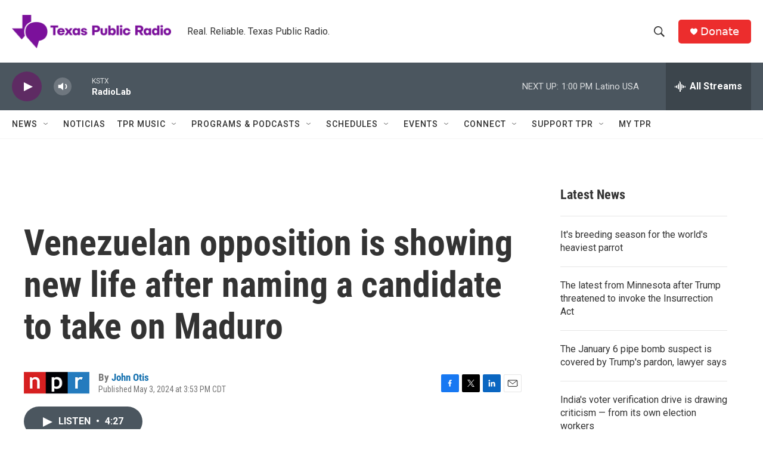

--- FILE ---
content_type: text/html; charset=utf-8
request_url: https://www.google.com/recaptcha/api2/aframe
body_size: 258
content:
<!DOCTYPE HTML><html><head><meta http-equiv="content-type" content="text/html; charset=UTF-8"></head><body><script nonce="o61XnFsCK1Fu15EBEPk6rg">/** Anti-fraud and anti-abuse applications only. See google.com/recaptcha */ try{var clients={'sodar':'https://pagead2.googlesyndication.com/pagead/sodar?'};window.addEventListener("message",function(a){try{if(a.source===window.parent){var b=JSON.parse(a.data);var c=clients[b['id']];if(c){var d=document.createElement('img');d.src=c+b['params']+'&rc='+(localStorage.getItem("rc::a")?sessionStorage.getItem("rc::b"):"");window.document.body.appendChild(d);sessionStorage.setItem("rc::e",parseInt(sessionStorage.getItem("rc::e")||0)+1);localStorage.setItem("rc::h",'1768760192921');}}}catch(b){}});window.parent.postMessage("_grecaptcha_ready", "*");}catch(b){}</script></body></html>